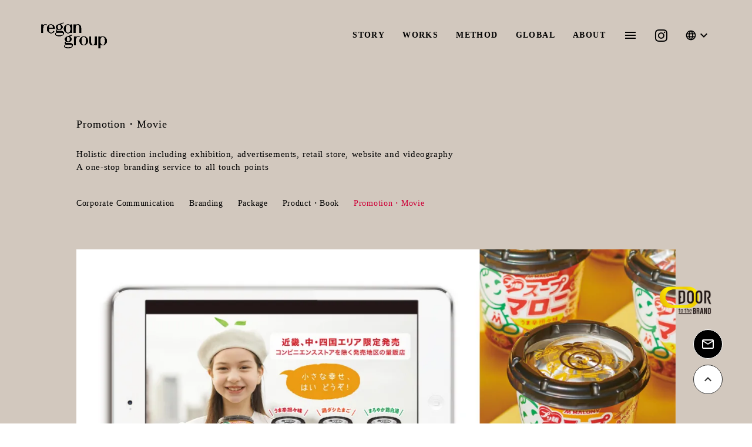

--- FILE ---
content_type: text/html;charset=utf-8
request_url: https://regan.jp/en/works/promotion
body_size: 61808
content:
<!DOCTYPE html>
<html lang="en">
<head><meta charset="utf-8">
<meta name="viewport" content="width=device-width, initial-scale=1">
<title>Works | regan group</title>
<link rel="preconnect" href="https://fonts.gstatic.com" crossorigin>
<meta name="generator" content="Studio.Design">
<meta name="robots" content="all">
<meta property="og:site_name" content="REGAN GROUP">
<meta property="og:title" content="Works | regan group">
<meta property="og:image" content="https://storage.googleapis.com/production-os-assets/assets/e6dcab52-bfce-4f53-9c93-5226826e163b">
<meta property="og:description" content>
<meta property="og:type" content="website">
<meta name="description" content>
<meta property="twitter:card" content="summary_large_image">
<meta property="twitter:image" content="https://storage.googleapis.com/production-os-assets/assets/e6dcab52-bfce-4f53-9c93-5226826e163b">
<meta name="apple-mobile-web-app-title" content="Works | regan group">
<meta name="format-detection" content="telephone=no,email=no,address=no">
<meta name="chrome" content="nointentdetection">
<meta name="google-site-verification" content="CWLDtxeeMx3iAcU_P5TeOXG0p_86XnQVRCYc6IXJuF8">
<meta property="og:url" content="/en/works/promotion">
<link rel="icon" type="image/png" href="https://storage.googleapis.com/production-os-assets/assets/84b03555-49ef-4b11-b3e6-9191d9a43e98" data-hid="2c9d455">
<link rel="apple-touch-icon" type="image/png" href="https://storage.googleapis.com/production-os-assets/assets/84b03555-49ef-4b11-b3e6-9191d9a43e98" data-hid="74ef90c"><link rel="modulepreload" as="script" crossorigin href="/_nuxt/entry.85c64938.js"><link rel="preload" as="style" href="/_nuxt/entry.9a6b5db2.css"><link rel="prefetch" as="image" type="image/svg+xml" href="/_nuxt/close_circle.c7480f3c.svg"><link rel="prefetch" as="image" type="image/svg+xml" href="/_nuxt/round_check.0ebac23f.svg"><link rel="prefetch" as="script" crossorigin href="/_nuxt/LottieRenderer.4a1d5934.js"><link rel="prefetch" as="script" crossorigin href="/_nuxt/error-404.ac691d6d.js"><link rel="prefetch" as="script" crossorigin href="/_nuxt/error-500.c2139f6a.js"><link rel="stylesheet" href="/_nuxt/entry.9a6b5db2.css"><style>.page-enter-active{transition:.6s cubic-bezier(.4,.4,0,1)}.page-leave-active{transition:.3s cubic-bezier(.4,.4,0,1)}.page-enter-from,.page-leave-to{opacity:0}</style><style>:root{--rebranding-loading-bg:#e5e5e5;--rebranding-loading-bar:#222}</style><style>.app[data-v-d12de11f]{align-items:center;flex-direction:column;height:100%;justify-content:center;width:100%}.title[data-v-d12de11f]{font-size:34px;font-weight:300;letter-spacing:2.45px;line-height:30px;margin:30px}</style><style>.LoadMoreAnnouncer[data-v-4f7a7294]{height:1px;margin:-1px;overflow:hidden;padding:0;position:absolute;width:1px;clip:rect(0,0,0,0);border-width:0;white-space:nowrap}</style><style>.TitleAnnouncer[data-v-1a8a037a]{height:1px;margin:-1px;overflow:hidden;padding:0;position:absolute;width:1px;clip:rect(0,0,0,0);border-width:0;white-space:nowrap}</style><style>.publish-studio-style[data-v-5820d031]{transition:.4s cubic-bezier(.4,.4,0,1)}</style><style>.product-font-style[data-v-ed93fc7d]{transition:.4s cubic-bezier(.4,.4,0,1)}</style><style>/*! * Font Awesome Free 6.4.2 by @fontawesome - https://fontawesome.com * License - https://fontawesome.com/license/free (Icons: CC BY 4.0, Fonts: SIL OFL 1.1, Code: MIT License) * Copyright 2023 Fonticons, Inc. */.fa-brands,.fa-solid{-moz-osx-font-smoothing:grayscale;-webkit-font-smoothing:antialiased;--fa-display:inline-flex;align-items:center;display:var(--fa-display,inline-block);font-style:normal;font-variant:normal;justify-content:center;line-height:1;text-rendering:auto}.fa-solid{font-family:Font Awesome\ 6 Free;font-weight:900}.fa-brands{font-family:Font Awesome\ 6 Brands;font-weight:400}:host,:root{--fa-style-family-classic:"Font Awesome 6 Free";--fa-font-solid:normal 900 1em/1 "Font Awesome 6 Free";--fa-style-family-brands:"Font Awesome 6 Brands";--fa-font-brands:normal 400 1em/1 "Font Awesome 6 Brands"}@font-face{font-display:block;font-family:Font Awesome\ 6 Free;font-style:normal;font-weight:900;src:url(https://storage.googleapis.com/production-os-assets/assets/fontawesome/1629704621943/6.4.2/webfonts/fa-solid-900.woff2) format("woff2"),url(https://storage.googleapis.com/production-os-assets/assets/fontawesome/1629704621943/6.4.2/webfonts/fa-solid-900.ttf) format("truetype")}@font-face{font-display:block;font-family:Font Awesome\ 6 Brands;font-style:normal;font-weight:400;src:url(https://storage.googleapis.com/production-os-assets/assets/fontawesome/1629704621943/6.4.2/webfonts/fa-brands-400.woff2) format("woff2"),url(https://storage.googleapis.com/production-os-assets/assets/fontawesome/1629704621943/6.4.2/webfonts/fa-brands-400.ttf) format("truetype")}</style><style>.spinner[data-v-36413753]{animation:loading-spin-36413753 1s linear infinite;height:16px;pointer-events:none;width:16px}.spinner[data-v-36413753]:before{border-bottom:2px solid transparent;border-right:2px solid transparent;border-color:transparent currentcolor currentcolor transparent;border-style:solid;border-width:2px;opacity:.2}.spinner[data-v-36413753]:after,.spinner[data-v-36413753]:before{border-radius:50%;box-sizing:border-box;content:"";height:100%;position:absolute;width:100%}.spinner[data-v-36413753]:after{border-left:2px solid transparent;border-top:2px solid transparent;border-color:currentcolor transparent transparent currentcolor;border-style:solid;border-width:2px;opacity:1}@keyframes loading-spin-36413753{0%{transform:rotate(0deg)}to{transform:rotate(1turn)}}</style><style>@font-face{font-family:grandam;font-style:normal;font-weight:400;src:url(https://storage.googleapis.com/studio-front/fonts/grandam.ttf) format("truetype")}@font-face{font-family:Material Icons;font-style:normal;font-weight:400;src:url(https://storage.googleapis.com/production-os-assets/assets/material-icons/1629704621943/MaterialIcons-Regular.eot);src:local("Material Icons"),local("MaterialIcons-Regular"),url(https://storage.googleapis.com/production-os-assets/assets/material-icons/1629704621943/MaterialIcons-Regular.woff2) format("woff2"),url(https://storage.googleapis.com/production-os-assets/assets/material-icons/1629704621943/MaterialIcons-Regular.woff) format("woff"),url(https://storage.googleapis.com/production-os-assets/assets/material-icons/1629704621943/MaterialIcons-Regular.ttf) format("truetype")}.StudioCanvas{display:flex;height:auto;min-height:100dvh}.StudioCanvas>.sd{min-height:100dvh;overflow:clip}a,abbr,address,article,aside,audio,b,blockquote,body,button,canvas,caption,cite,code,dd,del,details,dfn,div,dl,dt,em,fieldset,figcaption,figure,footer,form,h1,h2,h3,h4,h5,h6,header,hgroup,html,i,iframe,img,input,ins,kbd,label,legend,li,main,mark,menu,nav,object,ol,p,pre,q,samp,section,select,small,span,strong,sub,summary,sup,table,tbody,td,textarea,tfoot,th,thead,time,tr,ul,var,video{border:0;font-family:sans-serif;line-height:1;list-style:none;margin:0;padding:0;text-decoration:none;-webkit-font-smoothing:antialiased;-webkit-backface-visibility:hidden;box-sizing:border-box;color:#333;transition:.3s cubic-bezier(.4,.4,0,1);word-spacing:1px}a:focus:not(:focus-visible),button:focus:not(:focus-visible),summary:focus:not(:focus-visible){outline:none}nav ul{list-style:none}blockquote,q{quotes:none}blockquote:after,blockquote:before,q:after,q:before{content:none}a,button{background:transparent;font-size:100%;margin:0;padding:0;vertical-align:baseline}ins{text-decoration:none}ins,mark{background-color:#ff9;color:#000}mark{font-style:italic;font-weight:700}del{text-decoration:line-through}abbr[title],dfn[title]{border-bottom:1px dotted;cursor:help}table{border-collapse:collapse;border-spacing:0}hr{border:0;border-top:1px solid #ccc;display:block;height:1px;margin:1em 0;padding:0}input,select{vertical-align:middle}textarea{resize:none}.clearfix:after{clear:both;content:"";display:block}[slot=after] button{overflow-anchor:none}</style><style>.sd{flex-wrap:nowrap;max-width:100%;pointer-events:all;z-index:0;-webkit-overflow-scrolling:touch;align-content:center;align-items:center;display:flex;flex:none;flex-direction:column;position:relative}.sd::-webkit-scrollbar{display:none}.sd,.sd.richText *{transition-property:all,--g-angle,--g-color-0,--g-position-0,--g-color-1,--g-position-1,--g-color-2,--g-position-2,--g-color-3,--g-position-3,--g-color-4,--g-position-4,--g-color-5,--g-position-5,--g-color-6,--g-position-6,--g-color-7,--g-position-7,--g-color-8,--g-position-8,--g-color-9,--g-position-9,--g-color-10,--g-position-10,--g-color-11,--g-position-11}input.sd,textarea.sd{align-content:normal}.sd[tabindex]:focus{outline:none}.sd[tabindex]:focus-visible{outline:1px solid;outline-color:Highlight;outline-color:-webkit-focus-ring-color}input[type=email],input[type=tel],input[type=text],select,textarea{-webkit-appearance:none}select{cursor:pointer}.frame{display:block;overflow:hidden}.frame>iframe{height:100%;width:100%}.frame .formrun-embed>iframe:not(:first-child){display:none!important}.image{position:relative}.image:before{background-position:50%;background-size:cover;border-radius:inherit;content:"";height:100%;left:0;pointer-events:none;position:absolute;top:0;transition:inherit;width:100%;z-index:-2}.sd.file{cursor:pointer;flex-direction:row;outline:2px solid transparent;outline-offset:-1px;overflow-wrap:anywhere;word-break:break-word}.sd.file:focus-within{outline-color:Highlight;outline-color:-webkit-focus-ring-color}.file>input[type=file]{opacity:0;pointer-events:none;position:absolute}.sd.text,.sd:where(.icon){align-content:center;align-items:center;display:flex;flex-direction:row;justify-content:center;overflow:visible;overflow-wrap:anywhere;word-break:break-word}.sd:where(.icon.fa){display:inline-flex}.material-icons{align-items:center;display:inline-flex;font-family:Material Icons;font-size:24px;font-style:normal;font-weight:400;justify-content:center;letter-spacing:normal;line-height:1;text-transform:none;white-space:nowrap;word-wrap:normal;direction:ltr;text-rendering:optimizeLegibility;-webkit-font-smoothing:antialiased}.sd:where(.icon.material-symbols){align-items:center;display:flex;font-style:normal;font-variation-settings:"FILL" var(--symbol-fill,0),"wght" var(--symbol-weight,400);justify-content:center;min-height:1em;min-width:1em}.sd.material-symbols-outlined{font-family:Material Symbols Outlined}.sd.material-symbols-rounded{font-family:Material Symbols Rounded}.sd.material-symbols-sharp{font-family:Material Symbols Sharp}.sd.material-symbols-weight-100{--symbol-weight:100}.sd.material-symbols-weight-200{--symbol-weight:200}.sd.material-symbols-weight-300{--symbol-weight:300}.sd.material-symbols-weight-400{--symbol-weight:400}.sd.material-symbols-weight-500{--symbol-weight:500}.sd.material-symbols-weight-600{--symbol-weight:600}.sd.material-symbols-weight-700{--symbol-weight:700}.sd.material-symbols-fill{--symbol-fill:1}a,a.icon,a.text{-webkit-tap-highlight-color:rgba(0,0,0,.15)}.fixed{z-index:2}.sticky{z-index:1}.button{transition:.4s cubic-bezier(.4,.4,0,1)}.button,.link{cursor:pointer}.submitLoading{opacity:.5!important;pointer-events:none!important}.richText{display:block;word-break:break-word}.richText [data-thread],.richText a,.richText blockquote,.richText em,.richText h1,.richText h2,.richText h3,.richText h4,.richText li,.richText ol,.richText p,.richText p>code,.richText pre,.richText pre>code,.richText s,.richText strong,.richText table tbody,.richText table tbody tr,.richText table tbody tr>td,.richText table tbody tr>th,.richText u,.richText ul{backface-visibility:visible;color:inherit;font-family:inherit;font-size:inherit;font-style:inherit;font-weight:inherit;letter-spacing:inherit;line-height:inherit;text-align:inherit}.richText p{display:block;margin:10px 0}.richText>p{min-height:1em}.richText img,.richText video{height:auto;max-width:100%;vertical-align:bottom}.richText h1{display:block;font-size:3em;font-weight:700;margin:20px 0}.richText h2{font-size:2em}.richText h2,.richText h3{display:block;font-weight:700;margin:10px 0}.richText h3{font-size:1em}.richText h4,.richText h5{font-weight:600}.richText h4,.richText h5,.richText h6{display:block;font-size:1em;margin:10px 0}.richText h6{font-weight:500}.richText [data-type=table]{overflow-x:auto}.richText [data-type=table] p{white-space:pre-line;word-break:break-all}.richText table{border:1px solid #f2f2f2;border-collapse:collapse;border-spacing:unset;color:#1a1a1a;font-size:14px;line-height:1.4;margin:10px 0;table-layout:auto}.richText table tr th{background:hsla(0,0%,96%,.5)}.richText table tr td,.richText table tr th{border:1px solid #f2f2f2;max-width:240px;min-width:100px;padding:12px}.richText table tr td p,.richText table tr th p{margin:0}.richText blockquote{border-left:3px solid rgba(0,0,0,.15);font-style:italic;margin:10px 0;padding:10px 15px}.richText [data-type=embed_code]{margin:20px 0;position:relative}.richText [data-type=embed_code]>.height-adjuster>.wrapper{position:relative}.richText [data-type=embed_code]>.height-adjuster>.wrapper[style*=padding-top] iframe{height:100%;left:0;position:absolute;top:0;width:100%}.richText [data-type=embed_code][data-embed-sandbox=true]{display:block;overflow:hidden}.richText [data-type=embed_code][data-embed-code-type=instagram]>.height-adjuster>.wrapper[style*=padding-top]{padding-top:100%}.richText [data-type=embed_code][data-embed-code-type=instagram]>.height-adjuster>.wrapper[style*=padding-top] blockquote{height:100%;left:0;overflow:hidden;position:absolute;top:0;width:100%}.richText [data-type=embed_code][data-embed-code-type=codepen]>.height-adjuster>.wrapper{padding-top:50%}.richText [data-type=embed_code][data-embed-code-type=codepen]>.height-adjuster>.wrapper iframe{height:100%;left:0;position:absolute;top:0;width:100%}.richText [data-type=embed_code][data-embed-code-type=slideshare]>.height-adjuster>.wrapper{padding-top:56.25%}.richText [data-type=embed_code][data-embed-code-type=slideshare]>.height-adjuster>.wrapper iframe{height:100%;left:0;position:absolute;top:0;width:100%}.richText [data-type=embed_code][data-embed-code-type=speakerdeck]>.height-adjuster>.wrapper{padding-top:56.25%}.richText [data-type=embed_code][data-embed-code-type=speakerdeck]>.height-adjuster>.wrapper iframe{height:100%;left:0;position:absolute;top:0;width:100%}.richText [data-type=embed_code][data-embed-code-type=snapwidget]>.height-adjuster>.wrapper{padding-top:30%}.richText [data-type=embed_code][data-embed-code-type=snapwidget]>.height-adjuster>.wrapper iframe{height:100%;left:0;position:absolute;top:0;width:100%}.richText [data-type=embed_code][data-embed-code-type=firework]>.height-adjuster>.wrapper fw-embed-feed{-webkit-user-select:none;-moz-user-select:none;user-select:none}.richText [data-type=embed_code_empty]{display:none}.richText ul{margin:0 0 0 20px}.richText ul li{list-style:disc;margin:10px 0}.richText ul li p{margin:0}.richText ol{margin:0 0 0 20px}.richText ol li{list-style:decimal;margin:10px 0}.richText ol li p{margin:0}.richText hr{border-top:1px solid #ccc;margin:10px 0}.richText p>code{background:#eee;border:1px solid rgba(0,0,0,.1);border-radius:6px;display:inline;margin:2px;padding:0 5px}.richText pre{background:#eee;border-radius:6px;font-family:Menlo,Monaco,Courier New,monospace;margin:20px 0;padding:25px 35px;white-space:pre-wrap}.richText pre code{border:none;padding:0}.richText strong{color:inherit;display:inline;font-family:inherit;font-weight:900}.richText em{font-style:italic}.richText a,.richText u{text-decoration:underline}.richText a{color:#007cff;display:inline}.richText s{text-decoration:line-through}.richText [data-type=table_of_contents]{background-color:#f5f5f5;border-radius:2px;color:#616161;font-size:16px;list-style:none;margin:0;padding:24px 24px 8px;text-decoration:underline}.richText [data-type=table_of_contents] .toc_list{margin:0}.richText [data-type=table_of_contents] .toc_item{color:currentColor;font-size:inherit!important;font-weight:inherit;list-style:none}.richText [data-type=table_of_contents] .toc_item>a{border:none;color:currentColor;font-size:inherit!important;font-weight:inherit;text-decoration:none}.richText [data-type=table_of_contents] .toc_item>a:hover{opacity:.7}.richText [data-type=table_of_contents] .toc_item--1{margin:0 0 16px}.richText [data-type=table_of_contents] .toc_item--2{margin:0 0 16px;padding-left:2rem}.richText [data-type=table_of_contents] .toc_item--3{margin:0 0 16px;padding-left:4rem}.sd.section{align-content:center!important;align-items:center!important;flex-direction:column!important;flex-wrap:nowrap!important;height:auto!important;max-width:100%!important;padding:0!important;width:100%!important}.sd.section-inner{position:static!important}@property --g-angle{syntax:"<angle>";inherits:false;initial-value:180deg}@property --g-color-0{syntax:"<color>";inherits:false;initial-value:transparent}@property --g-position-0{syntax:"<percentage>";inherits:false;initial-value:.01%}@property --g-color-1{syntax:"<color>";inherits:false;initial-value:transparent}@property --g-position-1{syntax:"<percentage>";inherits:false;initial-value:100%}@property --g-color-2{syntax:"<color>";inherits:false;initial-value:transparent}@property --g-position-2{syntax:"<percentage>";inherits:false;initial-value:100%}@property --g-color-3{syntax:"<color>";inherits:false;initial-value:transparent}@property --g-position-3{syntax:"<percentage>";inherits:false;initial-value:100%}@property --g-color-4{syntax:"<color>";inherits:false;initial-value:transparent}@property --g-position-4{syntax:"<percentage>";inherits:false;initial-value:100%}@property --g-color-5{syntax:"<color>";inherits:false;initial-value:transparent}@property --g-position-5{syntax:"<percentage>";inherits:false;initial-value:100%}@property --g-color-6{syntax:"<color>";inherits:false;initial-value:transparent}@property --g-position-6{syntax:"<percentage>";inherits:false;initial-value:100%}@property --g-color-7{syntax:"<color>";inherits:false;initial-value:transparent}@property --g-position-7{syntax:"<percentage>";inherits:false;initial-value:100%}@property --g-color-8{syntax:"<color>";inherits:false;initial-value:transparent}@property --g-position-8{syntax:"<percentage>";inherits:false;initial-value:100%}@property --g-color-9{syntax:"<color>";inherits:false;initial-value:transparent}@property --g-position-9{syntax:"<percentage>";inherits:false;initial-value:100%}@property --g-color-10{syntax:"<color>";inherits:false;initial-value:transparent}@property --g-position-10{syntax:"<percentage>";inherits:false;initial-value:100%}@property --g-color-11{syntax:"<color>";inherits:false;initial-value:transparent}@property --g-position-11{syntax:"<percentage>";inherits:false;initial-value:100%}</style><style>.snackbar[data-v-e23c1c77]{align-items:center;background:#fff;border:1px solid #ededed;border-radius:6px;box-shadow:0 16px 48px -8px rgba(0,0,0,.08),0 10px 25px -5px rgba(0,0,0,.11);display:flex;flex-direction:row;gap:8px;justify-content:space-between;left:50%;max-width:90vw;padding:16px 20px;position:fixed;top:32px;transform:translateX(-50%);-webkit-user-select:none;-moz-user-select:none;user-select:none;width:480px;z-index:9999}.snackbar.v-enter-active[data-v-e23c1c77],.snackbar.v-leave-active[data-v-e23c1c77]{transition:.4s cubic-bezier(.4,.4,0,1)}.snackbar.v-enter-from[data-v-e23c1c77],.snackbar.v-leave-to[data-v-e23c1c77]{opacity:0;transform:translate(-50%,-10px)}.snackbar .convey[data-v-e23c1c77]{align-items:center;display:flex;flex-direction:row;gap:8px;padding:0}.snackbar .convey .icon[data-v-e23c1c77]{background-position:50%;background-repeat:no-repeat;flex-shrink:0;height:24px;width:24px}.snackbar .convey .message[data-v-e23c1c77]{font-size:14px;font-style:normal;font-weight:400;line-height:20px;white-space:pre-line}.snackbar .convey.error .icon[data-v-e23c1c77]{background-image:url(/_nuxt/close_circle.c7480f3c.svg)}.snackbar .convey.error .message[data-v-e23c1c77]{color:#f84f65}.snackbar .convey.success .icon[data-v-e23c1c77]{background-image:url(/_nuxt/round_check.0ebac23f.svg)}.snackbar .convey.success .message[data-v-e23c1c77]{color:#111}.snackbar .button[data-v-e23c1c77]{align-items:center;border-radius:40px;color:#4b9cfb;display:flex;flex-shrink:0;font-family:Inter;font-size:12px;font-style:normal;font-weight:700;justify-content:center;line-height:16px;padding:4px 8px}.snackbar .button[data-v-e23c1c77]:hover{background:#f5f5f5}</style><style>a[data-v-757b86f2]{align-items:center;border-radius:4px;bottom:20px;height:20px;justify-content:center;left:20px;perspective:300px;position:fixed;transition:0s linear;width:84px;z-index:2000}@media (hover:hover){a[data-v-757b86f2]{transition:.4s cubic-bezier(.4,.4,0,1);will-change:width,height}a[data-v-757b86f2]:hover{height:32px;width:200px}}[data-v-757b86f2] .custom-fill path{fill:var(--03ccd9fe)}.fade-enter-active[data-v-757b86f2],.fade-leave-active[data-v-757b86f2]{position:absolute;transform:translateZ(0);transition:opacity .3s cubic-bezier(.4,.4,0,1);will-change:opacity,transform}.fade-enter-from[data-v-757b86f2],.fade-leave-to[data-v-757b86f2]{opacity:0}</style><style>.design-canvas__modal{height:100%;pointer-events:none;position:fixed;transition:none;width:100%;z-index:2}.design-canvas__modal:focus{outline:none}.design-canvas__modal.v-enter-active .studio-canvas,.design-canvas__modal.v-leave-active,.design-canvas__modal.v-leave-active .studio-canvas{transition:.4s cubic-bezier(.4,.4,0,1)}.design-canvas__modal.v-enter-active .studio-canvas *,.design-canvas__modal.v-leave-active .studio-canvas *{transition:none!important}.design-canvas__modal.isNone{transition:none}.design-canvas__modal .design-canvas__modal__base{height:100%;left:0;pointer-events:auto;position:fixed;top:0;transition:.4s cubic-bezier(.4,.4,0,1);width:100%;z-index:-1}.design-canvas__modal .studio-canvas{height:100%;pointer-events:none}.design-canvas__modal .studio-canvas>*{background:none!important;pointer-events:none}</style></head>
<body ><div id="__nuxt"><div><span></span><!----><!----></div></div><script type="application/json" id="__NUXT_DATA__" data-ssr="true">[["Reactive",1],{"data":2,"state":4,"_errors":5,"serverRendered":6,"path":7,"pinia":8},{"dynamicDataen/works/promotion":3},null,{},{"dynamicDataen/works/promotion":3},true,"/en/works/promotion",{"cmsContentStore":9,"indexStore":12,"projectStore":15,"productStore":38,"pageHeadStore":934},{"listContentsMap":10,"contentMap":11},["Map"],["Map"],{"routeType":13,"host":14},"publish","regan.jp",{"project":16},{"id":17,"name":18,"type":19,"customDomain":20,"iconImage":20,"coverImage":21,"displayBadge":22,"integrations":23,"snapshot_path":36,"snapshot_id":37,"recaptchaSiteKey":-1},"AXq1wpp6W7","regan","web","","https://storage.googleapis.com/production-os-assets/assets/22fd3b1c-6d62-4555-965b-4e3dd9ed6425",false,[24,27,30,33],{"integration_name":25,"code":26},"google-analytics","UA-187999894-1",{"integration_name":28,"code":29},"google-tag-manager","GTM-K5CGHZB",{"integration_name":31,"code":32},"search-console","CWLDtxeeMx3iAcU_P5TeOXG0p_86XnQVRCYc6IXJuF8",{"integration_name":34,"code":35},"typesquare","1378173","https://storage.googleapis.com/studio-publish/projects/AXq1wpp6W7/wa5lgJpmqX/","wa5lgJpmqX",{"product":39,"isLoaded":6,"selectedModalIds":931,"redirectPage":3,"isInitializedRSS":22,"pageViewMap":932,"symbolViewMap":933},{"breakPoints":40,"colors":50,"fonts":51,"head":99,"info":104,"pages":111,"resources":857,"symbols":865,"style":904,"styleVars":906,"enablePassword":22,"classes":927,"publishedUid":930},[41,44,47],{"maxWidth":42,"name":43},540,"mobile",{"maxWidth":45,"name":46},840,"tablet",{"maxWidth":48,"name":49},358,"mini",[],[52,60,67,69,75,83,85,87,89],{"family":53,"subsets":54,"variants":57,"vendor":59},"Marcellus",[55,56],"latin","latin-ext",[58],"regular","google",{"family":61,"subsets":62,"variants":63,"vendor":59},"Domine",[55,56],[58,64,65,66],"500","600","700",{"family":68,"vendor":34},"A1明朝",{"family":70,"subsets":71,"variants":73,"vendor":59},"Nanum Myeongjo",[72,55],"korean",[58,66,74],"800",{"family":76,"subsets":77,"variants":79,"vendor":59},"Noto Serif SC",[78,55],"chinese-simplified",[80,81,58,64,65,66,82],"200","300","900",{"family":84,"vendor":34},"ヒラギノ角ゴ W3 JIS2004",{"family":86,"vendor":34},"ヒラギノ角ゴ W5 JIS2004",{"family":88,"vendor":34},"ヒラギノ角ゴ W4 JIS2004",{"family":90,"subsets":91,"variants":92,"vendor":59},"Lato",[55,56],[93,94,81,95,58,96,66,97,82,98],"100","100italic","300italic","italic","700italic","900italic",{"favicon":100,"meta":101,"title":103},"https://storage.googleapis.com/production-os-assets/assets/439abcdd-72bc-49b9-8f80-d90169d3b266",{"description":20,"og:image":102},"https://storage.googleapis.com/production-os-assets/assets/6a158ea1-3709-4d36-aea3-3cf303e89458","REGAN GROUP",{"baseWidth":105,"created_at":106,"screen":107,"type":19,"updated_at":109,"version":110},1280,1518591100346,{"height":108,"isAutoHeight":22,"width":105,"workingState":22},600,1518792996878,"4.1.7",[112,125,131,138,142,158,167,173,179,185,191,197,203,209,215,221,230,239,248,257,266,275,283,292,301,310,319,328,337,345,353,361,370,379,388,398,406,415,429,437,445,453,461,469,477,485,493,501,510,517,526,535,544,552,560,568,576,585,593,607,615,623,631,639,647,655,670,678,686,694,702,710,718,726,734,739,743,747,751,755,759,763,767,771,775,779,783,787,791,795,799,803,807,811,818,824,835,846],{"head":113,"id":119,"type":120,"uuid":121,"symbolIds":122},{"favicon":114,"meta":115,"title":118},"https://storage.googleapis.com/production-os-assets/assets/a19b5956-fbda-413f-8a2d-d72d76a50d33",{"description":116,"og:image":117},"ー未来をつくる”記憶になるブランド”ー「DOOR TO THE BRAND」は“ブランディングを知りたい、始めたい”気づきになるコンテンツを発信するブランドマガジンです。","https://storage.googleapis.com/production-os-assets/assets/6cdffa1a-0fbd-4b65-9ba6-9f2a8391ddd3","DOOR TO THE BRAND | 記憶になるブランドマガジン","door_to_the_brand-1","page","a918ce92-3442-4145-9069-4d32bf1e3e3b",[123,124],"0640473a-b6ec-47f6-899e-17676f91268b","81d2f024-5ded-42c9-a711-ff9c2c3bf96e",{"head":126,"id":128,"type":120,"uuid":129,"symbolIds":130},{"favicon":114,"meta":127,"title":118},{"description":116,"og:image":117},"door_to_the_brand","851a90d2-a21a-4126-9733-a667744c3534",[123,124],{"id":132,"query":133,"type":120,"uuid":136,"symbolIds":137},"door_to_the_brand/search",[134],{"key":135},"q","a15541d2-26c1-4409-8137-a7f54b5e3869",[123,124],{"id":139,"type":120,"uuid":140,"symbolIds":141},"door_to_the_brand/ARCHIVES","45d96390-b5f7-4450-a052-5d2a786519e0",[123,124],{"head":143,"id":149,"type":120,"uuid":150,"symbolIds":151},{"favicon":144,"lang":145,"meta":146,"title":148},"https://storage.googleapis.com/production-os-assets/assets/23a1628e-ce6a-429a-ad08-13f11e81cb97","ja",{"og:image":147},"https://storage.googleapis.com/production-os-assets/assets/2db07322-7718-40a8-883b-f04abfc81c7a","regan group","/","fcd5fbd2-fb4f-4cfc-8f52-aef1bf3d3c69",[152,153,154,155,156,157],"13bc3af1-2662-49ac-af2f-c997e54bdedf","c8233170-da27-436e-ab4a-213c63be1add","4523442d-50b6-4786-bede-b8c04b4d606a","7f0aaeab-4202-4b33-a660-e9115daab1f1","b5a9bb7b-2207-473b-98e2-0dbe8ee1299a","436fe394-b6c6-4615-86e9-118f2dd5fe5d",{"head":159,"id":164,"type":120,"uuid":165,"symbolIds":166},{"favicon":160,"meta":161,"title":20},"https://storage.googleapis.com/production-os-assets/assets/89bf76e3-8b53-4761-89d2-383654d57196",{"og:image":162,"robots":163},"https://storage.googleapis.com/production-os-assets/assets/b9c89847-7366-4221-9a06-b86273afd8f6","noindex","katsubun/vijesh","aea5e6f1-28f2-45f4-9241-9da54dbcaa2f",[],{"head":168,"id":170,"type":120,"uuid":171,"symbolIds":172},{"favicon":160,"meta":169,"title":20},{"og:image":162,"robots":163},"katsubun/libby","39c1b3e5-9c59-4ae0-8d69-0fe63adfedb3",[],{"head":174,"id":176,"type":120,"uuid":177,"symbolIds":178},{"favicon":160,"meta":175,"title":20},{"og:image":162,"robots":163},"katsubun/sophia","1ece6339-ad14-4d0f-863f-50905148864b",[],{"head":180,"id":182,"type":120,"uuid":183,"symbolIds":184},{"favicon":160,"meta":181,"title":20},{"og:image":162,"robots":163},"katsubun/harry","0639b266-fd77-4787-99e4-84f4807fe37d",[],{"head":186,"id":188,"type":120,"uuid":189,"symbolIds":190},{"favicon":160,"meta":187,"title":20},{"og:image":162,"robots":163},"katsubun/pippi","785559b5-fa93-4d3d-af5e-4f9543e3fbeb",[],{"head":192,"id":194,"type":120,"uuid":195,"symbolIds":196},{"favicon":160,"meta":193,"title":20},{"og:image":162,"robots":163},"katsubun/Kojima_san","f4487993-b913-4299-885b-2b2646a638a0",[],{"head":198,"id":200,"type":120,"uuid":201,"symbolIds":202},{"favicon":160,"meta":199,"title":20},{"og:image":162,"robots":163},"katsubun/Saru_san","4c259fb6-1c60-4297-9f40-1acbae1328d3",[],{"head":204,"id":206,"type":120,"uuid":207,"symbolIds":208},{"favicon":160,"meta":205,"title":20},{"og:image":162,"robots":163},"katsubun/Ekuni_san","36b9ea08-1479-483f-b478-af7755bf222d",[],{"head":210,"id":212,"type":120,"uuid":213,"symbolIds":214},{"favicon":160,"meta":211,"title":20},{"og:image":162,"robots":163},"katsubun/SG","228d34a4-37ad-4433-93c7-b501a54a5a87",[],{"head":216,"id":218,"type":120,"uuid":219,"symbolIds":220},{"favicon":160,"meta":217,"title":20},{"og:image":162,"robots":163},"katsubun/yuki","02cd8b34-e36d-47ba-9ae0-359300ebdfba",[],{"head":222,"id":227,"type":120,"uuid":228,"symbolIds":229},{"favicon":223,"lang":145,"meta":224,"title":226},"https://storage.googleapis.com/production-os-assets/assets/2153b763-f7e6-4f42-845b-65d67fb94039",{"og:image":225},"https://storage.googleapis.com/production-os-assets/assets/18ba221d-cda2-4676-91b7-9b8ee47abdd2","Message | regan group","message","efdd5d3e-92c2-465d-83d3-c399e006d64f",[152,153,157,155,156,154],{"head":231,"id":236,"type":120,"uuid":237,"symbolIds":238},{"favicon":232,"lang":145,"meta":233,"title":235},"https://storage.googleapis.com/production-os-assets/assets/102c4588-b938-4e53-b8df-4168fcd0b76d",{"og:image":234},"https://storage.googleapis.com/production-os-assets/assets/02d79031-a9a8-402d-b898-53b487e76283","Global | regan group","global","9f6aeb32-b2c3-429d-aaac-0f0f5f99b762",[152,153,157,156,155,154],{"head":240,"id":245,"type":120,"uuid":246,"symbolIds":247},{"favicon":241,"lang":145,"meta":242,"title":244},"https://storage.googleapis.com/production-os-assets/assets/63259257-df7d-416b-a769-537abbf94202",{"og:image":243},"https://storage.googleapis.com/production-os-assets/assets/d562edb9-ee77-44b1-a315-1d9e6b4a0650","About | regan group","about","0e153050-925d-4272-a647-0a5cd8d43317",[152,153,157,156,155,154],{"head":249,"id":254,"type":120,"uuid":255,"symbolIds":256},{"favicon":250,"lang":145,"meta":251,"title":253},"https://storage.googleapis.com/production-os-assets/assets/63c946d5-4491-4113-9b41-c511049ef434",{"og:image":252},"https://storage.googleapis.com/production-os-assets/assets/5a94d928-2b49-41d7-89a5-7cbf2e756421","News | regan group","news","5370a36b-e4ab-478a-b3c5-f417c139a615",[152,153,157,156,155,154],{"head":258,"id":263,"type":120,"uuid":264,"symbolIds":265},{"favicon":259,"lang":145,"meta":260,"title":262},"https://storage.googleapis.com/production-os-assets/assets/9f7d3fa3-df96-4b01-bec1-933af4eb4c1a",{"og:image":261},"https://storage.googleapis.com/production-os-assets/assets/b42e4b21-c9ac-4bcc-922b-4d31343271a9","Method | regan group","method","d9864229-9331-4cbf-9e11-a455f5462d78",[152,153,157,156,155,154],{"head":267,"id":272,"type":120,"uuid":273,"symbolIds":274},{"favicon":268,"lang":145,"meta":269,"title":271},"https://storage.googleapis.com/production-os-assets/assets/f71de5fe-2020-44d7-b64c-eb7ba2f603c9",{"og:image":270},"https://storage.googleapis.com/production-os-assets/assets/8da27ea1-0851-4e52-bbdc-0a819d31a625","2023 | regan group","2023","bc55c539-21f8-4db7-a7d5-93f9bf038e70",[152,153,157,156],{"head":276,"id":280,"type":120,"uuid":281,"symbolIds":282},{"favicon":277,"lang":145,"meta":278,"title":271},"https://storage.googleapis.com/production-os-assets/assets/2e7584ce-ea40-4dcb-bc28-0196d759248f",{"og:image":279},"https://storage.googleapis.com/production-os-assets/assets/811bd5a2-e239-4e97-a430-cf07054b673a","2023_","7fc79131-b885-491b-8632-b300fcc2b7b2",[152,153,157,156],{"head":284,"id":289,"type":120,"uuid":290,"symbolIds":291},{"favicon":285,"lang":145,"meta":286,"title":288},"https://storage.googleapis.com/production-os-assets/assets/973cfe4b-5a6f-4e38-b6f0-b3e2bee1dc37",{"og:image":287},"https://storage.googleapis.com/production-os-assets/assets/1cb244a6-21cc-4445-8d0f-4e1964e36de6","Story | regan group","story","82484450-1a3c-4fa6-b57e-b70dbcc2e643",[152,153,157,156,155,154],{"head":293,"id":298,"type":120,"uuid":299,"symbolIds":300},{"favicon":294,"lang":145,"meta":295,"title":297},"https://storage.googleapis.com/production-os-assets/assets/4763a543-1b6e-4114-9c2b-8ccbaed1777f",{"og:image":296},"https://storage.googleapis.com/production-os-assets/assets/ba4b54d0-a05c-4653-913b-484e83c5d3bf","Story -Malony- | regan group","story/malony","602cb6f7-412c-49f4-b637-675f0fdd40e9",[152,153,157,156,155,154],{"head":302,"id":307,"type":120,"uuid":308,"symbolIds":309},{"favicon":303,"lang":145,"meta":304,"title":306},"https://storage.googleapis.com/production-os-assets/assets/6a0d78b6-d34c-49c0-9b38-e385b327fbc4",{"og:image":305},"https://storage.googleapis.com/production-os-assets/assets/0c7f2736-71d9-4004-a2d3-5dc25a30a626","Story -Sophistone- | regan group","story/sophistone","be783339-4e65-45b1-a90c-b5e00d19e041",[152,153,157,156,155,154],{"head":311,"id":316,"type":120,"uuid":317,"symbolIds":318},{"favicon":312,"lang":145,"meta":313,"title":315},"https://storage.googleapis.com/production-os-assets/assets/94233ac3-c5dc-4852-815c-4ef11801ee03",{"og:image":314},"https://storage.googleapis.com/production-os-assets/assets/00a3b0b0-568d-4945-a6e5-858ba01bcc29","Story -OGK giken- | regan group","story/ogk","56065311-4823-4a8c-8d12-f478dfadb414",[152,153,157,156,155,154],{"head":320,"id":325,"type":120,"uuid":326,"symbolIds":327},{"favicon":321,"lang":145,"meta":322,"title":324},"https://storage.googleapis.com/production-os-assets/assets/3ce2da0d-1718-41e1-9334-d4122a7f746a",{"og:image":323},"https://storage.googleapis.com/production-os-assets/assets/f2dbd95b-43d4-4324-a0ce-7bf3e139bb5f","Story -Patik- | regan group","story/patik","a8b10df0-3c64-4332-abd4-ccc9b2396eed",[152,153,157,156,155,154],{"head":329,"id":334,"type":120,"uuid":335,"symbolIds":336},{"favicon":330,"lang":145,"meta":331,"title":333},"https://storage.googleapis.com/production-os-assets/assets/f849493f-afc4-4efe-b03a-3d6c32121a3a",{"og:image":332},"https://storage.googleapis.com/production-os-assets/assets/25c9b72d-f42f-460b-8e7e-7a5d63a839ca","Works | regan group","works/corporatecommunication","1029270a-a390-4eaf-958d-ad90d8efb67b",[152,153,156,157,155,154],{"head":338,"id":342,"type":120,"uuid":343,"symbolIds":344},{"favicon":339,"lang":145,"meta":340,"title":333},"https://storage.googleapis.com/production-os-assets/assets/30981466-13b9-4a4d-8b27-e1951dacbb56",{"og:image":341},"https://storage.googleapis.com/production-os-assets/assets/3069b4d7-0c89-466f-92f2-546b9149d583","works/product","939a2926-711e-497f-815a-0456ae4b8047",[152,153,156,157,155,154],{"head":346,"id":350,"type":120,"uuid":351,"symbolIds":352},{"favicon":347,"lang":145,"meta":348,"title":333},"https://storage.googleapis.com/production-os-assets/assets/b56a053d-0dcf-4e82-abfe-7444accda935",{"og:image":349},"https://storage.googleapis.com/production-os-assets/assets/398ea1e5-680b-41e3-96f6-891172b9c389","works/package","5e632833-2bbc-40bd-a7c9-6e32fce1596a",[152,153,156,157,155,154],{"head":354,"id":358,"type":120,"uuid":359,"symbolIds":360},{"favicon":355,"lang":145,"meta":356,"title":333},"https://storage.googleapis.com/production-os-assets/assets/16b495c8-5992-4692-a1f8-18d5eea6ed38",{"og:image":357},"https://storage.googleapis.com/production-os-assets/assets/66772cd4-1140-451f-a321-897359f1f07c","works/promotion","4400b049-e218-4d10-a46d-bc7bbd565c21",[152,153,157,156,155,154],{"head":362,"id":367,"type":120,"uuid":368,"symbolIds":369},{"favicon":363,"lang":145,"meta":364,"title":366},"https://storage.googleapis.com/production-os-assets/assets/27570982-b174-4d11-a45e-659e74afcd03",{"og:image":365},"https://storage.googleapis.com/production-os-assets/assets/213d3d54-18ff-4f03-91bc-7fc9f19ac59b","Social | regan group","social","53422752-7a59-4b62-a66b-ed29de847f01",[152,153,157,156,155,154],{"head":371,"id":376,"type":120,"uuid":377,"symbolIds":378},{"favicon":372,"lang":145,"meta":373,"title":375},"https://storage.googleapis.com/production-os-assets/assets/5e4ae88e-0eef-4df7-800c-a7bb51b32d71",{"og:image":374},"https://storage.googleapis.com/production-os-assets/assets/a56a8d3a-cf1a-48a6-a23b-67cd7a8e21d7","Join Us | regan group","joinus","5ad5d923-6250-4313-8dd3-047764dd7fcc",[152,153,157,156,155,154],{"head":380,"id":385,"type":120,"uuid":386,"symbolIds":387},{"favicon":381,"lang":145,"meta":382,"title":384},"https://storage.googleapis.com/production-os-assets/assets/62ecffcb-7785-485b-8217-2f55120dbbb0",{"og:image":383},"https://storage.googleapis.com/production-os-assets/assets/b0260460-e8a4-4f19-b2f4-310ba47917cd","Style | regan group","people","18a1efca-2a1c-4c8c-929d-7bba41a1c66f",[152,153,157,156,155,154],{"head":389,"id":395,"type":120,"uuid":396,"symbolIds":397},{"favicon":390,"lang":145,"meta":392,"title":394},{"_vts":391,"isTrusted":6},1698390458319,{"og:image":393},"https://storage.googleapis.com/production-os-assets/assets/f9a66a67-7045-4b90-9f56-3afa72b63acd","Contact | regan group","contact","ed73b63b-939a-40cf-8123-2b389203ae8c",[152,153,155,154],{"head":399,"id":403,"type":120,"uuid":404,"symbolIds":405},{"favicon":400,"lang":145,"meta":401,"title":394},"https://storage.googleapis.com/production-os-assets/assets/7460e862-bb8c-46e2-a8d2-c3571163a3d1",{"og:image":402},"https://storage.googleapis.com/production-os-assets/assets/d350d2e6-9b7c-4670-87e8-2185c92bcb74","joinus/form","bf251f3b-ee07-4a20-b2b8-0142c9adaac3",[152,153,155,154],{"head":407,"id":412,"type":120,"uuid":413,"symbolIds":414},{"favicon":408,"lang":145,"meta":409,"title":411},"https://storage.googleapis.com/production-os-assets/assets/25350fa9-b7c4-40ed-903a-c59554106841",{"og:image":410},"https://storage.googleapis.com/production-os-assets/assets/ff81b9e7-00f1-4f7b-8c69-7fb29550bd32","PrivacyPolicy | regan group","contact/privacy-policy","f0cdbe8e-60a4-4748-9534-7d5293630c09",[152,153,155,154],{"head":416,"id":418,"type":120,"uuid":422,"symbolIds":423},{"favicon":417,"lang":418,"meta":419,"title":148},"https://storage.googleapis.com/production-os-assets/assets/ed76a7dc-417d-4496-ae90-5a8b66e988fc","en",{"description":420,"og:image":421},"Memorable brands to Japan and the world.  To optimize communication, We at regan group begin each project by discovering the charms and values, or what we call stories, of the products and services provided by the company or region with branding agencies from over 17 cities around the world.","https://storage.googleapis.com/production-os-assets/assets/68dcec81-5ccc-47cf-83ac-8f534afde5f3","4ff6623e-9ea6-4388-9105-6d0ef4e4c2bf",[424,425,426,427,428],"c3d84c6b-5604-475e-831a-2126c8776637","7f8720ee-e0bf-48b6-8d0e-c80c10bbf901","3a7fe940-f414-493f-a0a4-d66f64713da0","844e1f01-c45c-445d-801f-0f4269970c4c","510aa0c5-1a72-44a4-a0c3-743cb18b3364",{"head":430,"id":434,"type":120,"uuid":435,"symbolIds":436},{"favicon":431,"lang":418,"meta":432,"title":235},"https://storage.googleapis.com/production-os-assets/assets/a4ba7fce-4186-4289-bf3f-f2ad79d20156",{"og:image":433},"https://storage.googleapis.com/production-os-assets/assets/849ca38d-9837-4be3-929a-6aa29239297b","en/global","1930b5b8-feb7-4aae-831c-162f78416811",[424,425,426,427,428],{"head":438,"id":442,"type":120,"uuid":443,"symbolIds":444},{"favicon":439,"lang":418,"meta":440,"title":226},"https://storage.googleapis.com/production-os-assets/assets/b522199d-1cd8-4174-a6da-10ed05d9000c",{"description":20,"og:image":441},"https://storage.googleapis.com/production-os-assets/assets/fc325838-7d28-41f6-b424-ac3f59634ec7","en/message","d14d68aa-a870-4f19-9da8-c2fa56924f04",[424,425,426,427,428],{"head":446,"id":450,"type":120,"uuid":451,"symbolIds":452},{"favicon":447,"lang":418,"meta":448,"title":244},"https://storage.googleapis.com/production-os-assets/assets/b56b537e-b097-40a9-9313-892ed0d2ed43",{"og:image":449},"https://storage.googleapis.com/production-os-assets/assets/53d3bdc7-9dce-4fc2-963f-1cbb9a3bc25f","en/about","8d73e923-7fcc-4397-90d4-c4f934a1ca4e",[424,425,426,427,428],{"head":454,"id":458,"type":120,"uuid":459,"symbolIds":460},{"favicon":455,"lang":418,"meta":456,"title":262},"https://storage.googleapis.com/production-os-assets/assets/161d25c5-2580-40fc-85c8-3b1214c1b337",{"og:image":457},"https://storage.googleapis.com/production-os-assets/assets/410d7f72-f834-4213-8599-caf374172b71","en/method","b40b8c6d-a2ea-42eb-8ad6-9008a59d7ce5",[424,426,425,427,428],{"head":462,"id":466,"type":120,"uuid":467,"symbolIds":468},{"favicon":463,"lang":418,"meta":464,"title":333},"https://storage.googleapis.com/production-os-assets/assets/d14224c5-25be-4362-a446-dd8b0185367b",{"og:image":465},"https://storage.googleapis.com/production-os-assets/assets/166f4815-2365-43a6-9901-5ccdd5e45bec","en/works/corporatecommunication","fd16484c-3c64-4efa-9ffd-54ccad1baca0",[424,425,426,427,428],{"head":470,"id":474,"type":120,"uuid":475,"symbolIds":476},{"favicon":471,"lang":418,"meta":472,"title":333},"https://storage.googleapis.com/production-os-assets/assets/4dd17bf6-3e95-47be-81cb-d95d4ffd2f66",{"og:image":473},"https://storage.googleapis.com/production-os-assets/assets/3b4d3357-ce1d-42a0-935e-6b4904a988ac","en/works/branding","5813da32-6562-4d90-b470-b67db075e42e",[424,425,426,427,428],{"head":478,"id":482,"type":120,"uuid":483,"symbolIds":484},{"favicon":479,"lang":418,"meta":480,"title":333},"https://storage.googleapis.com/production-os-assets/assets/889c44da-0420-426e-988e-b62b2a2e4969",{"og:image":481},"https://storage.googleapis.com/production-os-assets/assets/b9d6609e-6480-4d46-9062-420c4843fa7b","en/works/package","c14cfdb7-0389-4e00-a637-c82ef330a2e9",[424,426,427,425,428],{"head":486,"id":490,"type":120,"uuid":491,"symbolIds":492},{"favicon":487,"lang":418,"meta":488,"title":333},"https://storage.googleapis.com/production-os-assets/assets/e679e0d0-245b-42b5-aae6-aedb093f5d1d",{"og:image":489},"https://storage.googleapis.com/production-os-assets/assets/bbc3289b-55fc-44e5-9f60-a0d99a79121d","en/works/product","2ea78077-68e0-4b90-b2ed-92759e257398",[424,425,426,427,428],{"head":494,"id":498,"type":120,"uuid":499,"symbolIds":500},{"favicon":495,"lang":418,"meta":496,"title":333},"https://storage.googleapis.com/production-os-assets/assets/84b03555-49ef-4b11-b3e6-9191d9a43e98",{"og:image":497},"https://storage.googleapis.com/production-os-assets/assets/e6dcab52-bfce-4f53-9c93-5226826e163b","en/works/promotion","0022116a-086a-4930-8b16-ba8c9461356e",[424,425,426,427,428],{"head":502,"id":507,"type":120,"uuid":508,"symbolIds":509},{"favicon":503,"lang":418,"meta":504,"title":506},"https://storage.googleapis.com/production-os-assets/assets/3bd6389d-32b4-44ae-989d-d164df0aa83e",{"og:image":505},"https://storage.googleapis.com/production-os-assets/assets/fca6adc1-b9c7-4f5a-a0ee-adb864c0eba9","Story | Regan Group","en/story","c996991e-9f6e-4340-87ca-b899401a0945",[424,425,426,427,428],{"head":511,"id":514,"type":120,"uuid":515,"symbolIds":516},{"favicon":512,"lang":418,"title":513},"https://storage.googleapis.com/production-os-assets/assets/bb224c11-7b5d-445c-aed1-c7c2b95e8269","Story -Malony- | Regan Group","en/story/malony","3cc545e1-2c81-427b-8818-ef650a01f515",[424,425,426,427,428],{"head":518,"id":523,"type":120,"uuid":524,"symbolIds":525},{"favicon":519,"lang":418,"meta":520,"title":522},"https://storage.googleapis.com/production-os-assets/assets/cb4179bf-7e8b-46b4-adf2-e89a381c2a68",{"og:image":521},"https://storage.googleapis.com/production-os-assets/assets/a20fbf0e-125d-4e1d-9ead-59a2a746f337","Story -Patik- | Regan Group","en/story/patik","5aa3c763-2074-45a9-ad6a-6c299d9c1488",[424,425,426,427,428],{"head":527,"id":532,"type":120,"uuid":533,"symbolIds":534},{"favicon":528,"lang":418,"meta":529,"title":531},"https://storage.googleapis.com/production-os-assets/assets/10b0db03-4757-4c66-b890-bf8512cd5de6",{"og:image":530},"https://storage.googleapis.com/production-os-assets/assets/79a42a30-20a1-4aa9-85f5-c940eee27170","Story -Sophistone- | Regan Group","en/story/sophistone","89f223b5-ea7e-4f32-b756-5be6fd36c9b5",[424,425,426,427,428],{"head":536,"id":541,"type":120,"uuid":542,"symbolIds":543},{"favicon":537,"lang":418,"meta":538,"title":540},"https://storage.googleapis.com/production-os-assets/assets/60693e42-b249-4c71-bc33-39af9d19ded8",{"og:image":539},"https://storage.googleapis.com/production-os-assets/assets/7e0ab16d-1fab-4884-9b51-27f433845eb7","Story -OGK giken- | Regan Group","en/story/ogk","e74e6de8-a59d-4cdd-ae0f-4dadda2150f3",[424,425,426,427,428],{"head":545,"id":549,"type":120,"uuid":550,"symbolIds":551},{"favicon":546,"lang":418,"meta":547,"title":366},"https://storage.googleapis.com/production-os-assets/assets/1ac7db33-512f-4881-aebd-2fb91c19ea46",{"og:image":548},"https://storage.googleapis.com/production-os-assets/assets/6f7f409d-4854-440a-8276-92d84d4bfb48","en/social","3ca9a5e4-6f2d-44ea-b10e-b4c765796876",[424,425,426,427,428],{"head":553,"id":557,"type":120,"uuid":558,"symbolIds":559},{"favicon":554,"lang":418,"meta":555,"title":375},"https://storage.googleapis.com/production-os-assets/assets/be661935-d28d-403f-95da-db2b3d37ae56",{"og:image":556},"https://storage.googleapis.com/production-os-assets/assets/3a1eb6b1-12ab-4d5b-b78c-c0ff166693ae","en/joinus","f53b2c5d-5b6f-42aa-a3f5-bcc8d35cb768",[424,425,426,427,428],{"head":561,"id":565,"type":120,"uuid":566,"symbolIds":567},{"favicon":562,"lang":418,"meta":563,"title":384},"https://storage.googleapis.com/production-os-assets/assets/bdd926de-f102-4e13-b2c3-1908eb13edb6",{"og:image":564},"https://storage.googleapis.com/production-os-assets/assets/ac6d7d13-5492-4724-9fe0-889b76987d7e","en/people","020771ba-1747-44cb-8226-4be5f0912282",[424,425,426,427,428],{"head":569,"id":573,"type":120,"uuid":574,"symbolIds":575},{"favicon":570,"lang":418,"meta":571,"title":394},"https://storage.googleapis.com/production-os-assets/assets/b250cc16-43c5-49f9-8c44-58d54507f208",{"og:image":572},"https://storage.googleapis.com/production-os-assets/assets/31dbace5-78c9-4b0b-b641-ff274087f039","en/contact","4addc288-38da-433e-8e4f-bfbafa0f64de",[424,425,428],{"head":577,"id":582,"type":120,"uuid":583,"symbolIds":584},{"favicon":578,"lang":418,"meta":579,"title":581},"https://storage.googleapis.com/production-os-assets/assets/6307ae79-de88-4bb5-8edf-79b4d76452e6",{"og:image":580},"https://storage.googleapis.com/production-os-assets/assets/26a8a8a2-aff2-461e-8081-d4f762cc5d8e","Privacy Policy | regan group","en/contact/privacy-policy","174406fe-c85e-40d7-9eb2-91622e60626a",[424,425,428],{"head":586,"id":590,"type":120,"uuid":591,"symbolIds":592},{"favicon":587,"meta":588,"title":20},"https://storage.googleapis.com/production-os-assets/assets/96410b75-fbcb-4b9c-9827-50fe227ccd91",{"og:image":589,"robots":163},"https://storage.googleapis.com/production-os-assets/assets/32a01f05-7d2d-45aa-858d-ebed9f76d45a","404","b03feb8c-ae9b-496a-8894-e8738485235a",[],{"head":594,"id":600,"type":120,"uuid":601,"symbolIds":602},{"favicon":595,"lang":596,"meta":597,"title":148},"https://storage.googleapis.com/production-os-assets/assets/e8d6ffa5-1b12-418e-8f7c-be73fe3684d0","zh",{"description":598,"og:image":599},"打造走向日本 走向世界的品牌记忆。联结国内外17个城市的创意企业。共同打造适合项目和地区的“最优化沟通”。 ","https://storage.googleapis.com/production-os-assets/assets/cfdc0f52-c08b-4a54-b8a1-41cf1a81ed04","ch/top","7483bc54-63f5-46c9-a71f-c3a418f218f0",[603,604,605,606],"d22aa4c7-0dd4-4664-ab33-bb6460fba9c3","50f5d248-332a-4924-b7a2-05ab050308bd","0a0a07ad-2aad-4b99-9672-1e9906543241","32d41ff0-5921-4599-b501-3948c28a195e",{"head":608,"id":612,"type":120,"uuid":613,"symbolIds":614},{"favicon":609,"lang":596,"meta":610,"title":262},"https://storage.googleapis.com/production-os-assets/assets/f1f45fc1-7633-4e78-a051-90a0080745f2",{"og:image":611},"https://storage.googleapis.com/production-os-assets/assets/7b7a4f72-0fe0-4335-ac4b-b8653e4850ef","ch/method","6c0231bd-ea36-42ec-b64c-1a149a88e767",[604,603,605,606],{"head":616,"id":620,"type":120,"uuid":621,"symbolIds":622},{"favicon":617,"lang":596,"meta":618,"title":244},"https://storage.googleapis.com/production-os-assets/assets/f9d4d50e-0d27-4e3a-982a-a17fb14a3f71",{"og:image":619},"https://storage.googleapis.com/production-os-assets/assets/4d4f61c0-7e05-4585-94a2-275b3c25836a","ch/about","e90d3854-7ea1-4f3f-a60e-a4ace79cc919",[604,603,605,606],{"head":624,"id":628,"type":120,"uuid":629,"symbolIds":630},{"favicon":625,"lang":596,"meta":626,"title":226},"https://storage.googleapis.com/production-os-assets/assets/d4c32dcb-0138-432e-9b94-c603c9814328",{"og:image":627},"https://storage.googleapis.com/production-os-assets/assets/7f7879f8-7497-44f7-a4ff-579d281e44d8","ch/message","436e5550-fa36-4de4-9874-33741af81f97",[604,603,605,606],{"head":632,"id":636,"type":120,"uuid":637,"symbolIds":638},{"favicon":633,"lang":596,"meta":634,"title":235},"https://storage.googleapis.com/production-os-assets/assets/31ed0f98-9285-455d-a1a5-6a3d7a8f2ecf",{"og:image":635},"https://storage.googleapis.com/production-os-assets/assets/8f5828c3-e5f0-408d-84f0-46dd1f9d8a00","ch/global","fb22c9c5-4773-4995-96df-18397880c1d9",[604,603,605,606],{"head":640,"id":644,"type":120,"uuid":645,"symbolIds":646},{"favicon":641,"lang":596,"meta":642,"title":366},"https://storage.googleapis.com/production-os-assets/assets/e3fb5669-a12f-4d4f-9bb7-762b9cdcd370",{"og:image":643},"https://storage.googleapis.com/production-os-assets/assets/06ad3903-43ed-47d7-a35a-3ffb459c93ec","ch/social","e17cd1ec-aabc-4071-a3bc-ffc26d0ec8d0",[604,603,605,606],{"head":648,"id":652,"type":120,"uuid":653,"symbolIds":654},{"favicon":649,"lang":596,"meta":650,"title":394},"https://storage.googleapis.com/production-os-assets/assets/8834149b-c90b-4744-b62d-7047e3b7632d",{"og:image":651},"https://storage.googleapis.com/production-os-assets/assets/e849e824-2501-4324-aecd-2fdadeeb3235","ch/contact","3833f733-458a-4c85-b30d-2e62bc095c8f",[604,603,606],{"head":656,"id":662,"type":120,"uuid":663,"symbolIds":664},{"favicon":657,"lang":658,"meta":659,"title":148},"https://storage.googleapis.com/production-os-assets/assets/478cfc51-59e0-4404-bc2b-1859c8b3e5b8","ko",{"description":660,"og:image":661},"기억에 남는 브랜드를 일본으로, 세계로. 국내외 17개도시의 크리에이티브 기업과 함께, 프로젝트 혹은 지역에 맞는 “커뮤니케이션의 최적화”를 만듭니다.","https://storage.googleapis.com/production-os-assets/assets/756fd2ed-185a-4211-a295-ea1d6de599e4","ko/top","6b271b63-c440-448a-8458-19244bc36951",[665,666,667,668,669],"1eec57b9-bc14-4fd1-9aea-d7a724eccf9c","4dfa60c8-883b-4a79-9452-a6851442f2d7","fc16a68f-68c5-4d77-b381-221a6b3a95df","60eeeb1c-ce9f-40f7-b47f-f79298e6f5fa","50b40737-fe63-4cb6-b9c3-c73d7991178d",{"head":671,"id":675,"type":120,"uuid":676,"symbolIds":677},{"favicon":672,"lang":145,"meta":673,"title":262},"https://storage.googleapis.com/production-os-assets/assets/e784ab23-b8ef-4f38-8683-679cdafd7498",{"og:image":674},"https://storage.googleapis.com/production-os-assets/assets/91520842-d643-4db9-b58b-78346539c9a0","ko/method","db0c6376-35b9-42c6-b6c6-0c96fb046419",[666,153,157,156,669],{"head":679,"id":683,"type":120,"uuid":684,"symbolIds":685},{"favicon":680,"lang":658,"meta":681,"title":226},"https://storage.googleapis.com/production-os-assets/assets/121be6d5-5b14-41e2-8804-9994da06c0ae",{"description":20,"og:image":682},"https://storage.googleapis.com/production-os-assets/assets/ffa479dd-0ebe-4f0a-9f0b-ea8da0e38e08","ko/message","6eb0315d-7fae-486d-9d97-3f161ba05626",[666,665,667,668,669],{"head":687,"id":691,"type":120,"uuid":692,"symbolIds":693},{"favicon":688,"lang":658,"meta":689,"title":235},"https://storage.googleapis.com/production-os-assets/assets/cc63ed9d-5939-41fb-adfb-d949492e2ff6",{"og:image":690},"https://storage.googleapis.com/production-os-assets/assets/9ba62d27-a360-4158-8133-953375b5921a","ko/global","3a3cc19a-7ed2-4567-9ce9-950b45f50279",[666,665,667,668,669],{"head":695,"id":699,"type":120,"uuid":700,"symbolIds":701},{"favicon":696,"lang":658,"meta":697,"title":244},"https://storage.googleapis.com/production-os-assets/assets/56b7d8c1-1b67-41f2-be38-bbbfe7918394",{"og:image":698},"https://storage.googleapis.com/production-os-assets/assets/fdd6296d-0431-479d-b7ab-2cd54a531148","ko/about","ca1fbe8e-99cc-491b-81b6-bf53f5a97aa8",[666,665,667,668,669],{"head":703,"id":707,"type":120,"uuid":708,"symbolIds":709},{"favicon":704,"lang":658,"meta":705,"title":366},"https://storage.googleapis.com/production-os-assets/assets/10ed2d31-4a1d-4948-9471-704e66fff20a",{"og:image":706},"https://storage.googleapis.com/production-os-assets/assets/950d71ce-e360-41b9-a493-82c315fc49a9","ko/social","5272af2d-d5bf-441f-b58e-cf6df30acc88",[666,665,667,668,669],{"head":711,"id":715,"type":120,"uuid":716,"symbolIds":717},{"favicon":712,"lang":658,"meta":713,"title":411},"https://storage.googleapis.com/production-os-assets/assets/b93e0389-ad9a-4381-8946-61534850f1e3",{"og:image":714},"https://storage.googleapis.com/production-os-assets/assets/402d94e3-075e-48a8-a6d0-750af0d5b551","ko/contact/privacy-policy","302c0558-9047-47f2-a3ff-7e4717b0e909",[666,665,669],{"head":719,"id":723,"type":120,"uuid":724,"symbolIds":725},{"favicon":720,"lang":658,"meta":721,"title":394},"https://storage.googleapis.com/production-os-assets/assets/1611d12f-b971-4452-ad47-a1b8281b6b04",{"og:image":722},"https://storage.googleapis.com/production-os-assets/assets/561b667d-a961-464f-9057-5ae38c071a41","ko/contact","9aa83ab0-8587-42bc-b71e-2a6082fbb558",[666,665,669],{"head":727,"id":731,"type":120,"uuid":732,"symbolIds":733},{"favicon":728,"lang":596,"meta":729,"title":411},"https://storage.googleapis.com/production-os-assets/assets/648100c1-248b-455c-b731-f9e18cb58c9b",{"og:image":730},"https://storage.googleapis.com/production-os-assets/assets/ae23363c-fed8-4cbd-964a-db58febd85be","ch/contact/privacy-policy","29d595b1-8566-4df7-8312-21b578ca17b2",[604,603,606],{"id":735,"isCookieModal":22,"responsive":6,"type":736,"uuid":737,"symbolIds":738},"door_to_the_brand/menu","modal","f1d801a8-57a9-4915-a8b7-ae9e1e5bfee4",[],{"id":740,"responsive":6,"type":736,"uuid":741,"symbolIds":742},"language/header","54e6344b-5b31-4840-b77f-236496886ca3",[],{"id":744,"responsive":6,"type":736,"uuid":745,"symbolIds":746},"language/footer","a42bd974-399a-469d-9e8a-59976d89225a",[],{"id":748,"responsive":6,"type":736,"uuid":749,"symbolIds":750},"thanks","851980c5-714c-4bf5-8e14-21eb89d9d22b",[],{"id":752,"responsive":6,"type":736,"uuid":753,"symbolIds":754},"people/mh","7697c20d-4383-4cdb-9157-c8e54fdb440c",[],{"id":756,"responsive":6,"type":736,"uuid":757,"symbolIds":758},"people/mh2","eb0c9b82-eb24-4b92-8f45-fa28069b8429",[],{"id":760,"responsive":6,"type":736,"uuid":761,"symbolIds":762},"index","e99a2d59-c248-4735-b2e3-bdff3cdbe2c2",[154],{"id":764,"responsive":6,"type":736,"uuid":765,"symbolIds":766},"index/contact","bf9d8724-6c88-426d-bdae-eb2d9dfba2cb",[],{"id":768,"responsive":6,"type":736,"uuid":769,"symbolIds":770},"en/people/mh2","2aeafe01-37d8-49aa-9cbb-69ca1e9fc9b5",[],{"id":772,"responsive":6,"type":736,"uuid":773,"symbolIds":774},"en/people/mh","d1038848-d9cb-4e2c-8624-9dc887f15ccc",[],{"id":776,"responsive":6,"type":736,"uuid":777,"symbolIds":778},"en/thanks","d1b767d5-698f-44f3-b842-cd6a870d5120",[],{"id":780,"responsive":6,"type":736,"uuid":781,"symbolIds":782},"en/index/contact","677f5757-2639-4db0-91bb-91fe4534c80c",[],{"id":784,"responsive":6,"type":736,"uuid":785,"symbolIds":786},"en/index","79c566b5-886c-4b96-8c9d-730b60bf6afc",[],{"id":788,"responsive":6,"type":736,"uuid":789,"symbolIds":790},"ch/index/contact","9f4324e1-58e0-4302-96d6-b31f64ddf1a5",[],{"id":792,"responsive":6,"type":736,"uuid":793,"symbolIds":794},"ch/thanks","78cf79b5-a9e1-4871-8303-08beb93a43cb",[],{"id":796,"responsive":6,"type":736,"uuid":797,"symbolIds":798},"ko/index/contact","793693b2-0dec-466d-8c0b-de2a21e6339f",[],{"id":800,"responsive":6,"type":736,"uuid":801,"symbolIds":802},"ko/index","72db50d3-18d9-4e5c-a5fb-c51c5b937e52",[],{"id":804,"responsive":6,"type":736,"uuid":805,"symbolIds":806},"ko/thanks","e739b48b-e116-4bbd-b4ce-1bfbcaa44e1e",[],{"id":808,"responsive":6,"type":736,"uuid":809,"symbolIds":810},"ch/index","e4c2fd64-ee06-4f4f-b4b8-cf27fe8daed9",[],{"cmsRequest":812,"id":815,"type":120,"uuid":816,"symbolIds":817},{"contentSlug":813,"schemaKey":814},"{{$route.params.slug}}","KawREFhh","door_to_the_brand/:slug","052f4630-524a-4016-ae36-be5f6ff6c2c0",[123,124],{"cmsRequest":819,"id":821,"type":120,"uuid":822,"symbolIds":823},{"contentSlug":813,"schemaKey":820},"GNguE4R8","door_to_the_brand/tags/:slug","611cdb4f-a3c1-4308-9eaf-1762f34702d4",[123,124],{"cmsRequest":825,"head":827,"id":832,"type":120,"uuid":833,"symbolIds":834},{"contentSlug":813,"schemaKey":826},"posts",{"favicon":828,"lang":145,"meta":829,"title":831},"https://storage.googleapis.com/production-os-assets/assets/039a1b95-a303-40e9-b6a1-2a7c5a635f72",{"og:image":830},"https://storage.googleapis.com/production-os-assets/assets/aee96d7e-7ebd-4a87-a52f-2b69535cd330","News -{{title}} - | regan group","topics/:slug","b82efc70-23be-4fc4-9f2a-f4f8ffb1c154",[152,153,157,156,155,154],{"cmsRequest":836,"head":838,"id":843,"type":120,"uuid":844,"symbolIds":845},{"contentSlug":813,"schemaKey":837},"Zk734ciI",{"favicon":839,"lang":145,"meta":840,"title":842},"https://storage.googleapis.com/production-os-assets/assets/e9295237-bc5c-4ae7-a58b-d313543bd78d",{"og:image":841},"https://storage.googleapis.com/production-os-assets/assets/b060c9ca-b059-4f32-adae-689a63357125","Works -{{title}} - | regan group","works/detail/:slug","9206504c-fd41-48ea-9755-2ddd100051ec",[152,153,157,156,155,154],{"cmsRequest":847,"head":849,"id":854,"type":120,"uuid":855,"symbolIds":856},{"contentSlug":813,"schemaKey":848},"ywIYdjBi",{"favicon":850,"lang":418,"meta":851,"title":853},"https://storage.googleapis.com/production-os-assets/assets/e7b68957-800f-4417-a30e-31ace4945aef",{"og:image":852},"https://storage.googleapis.com/production-os-assets/assets/4ebf6487-095b-41e5-8e6b-f1eba534694b","Works -{{title}}- | regan group","en/works/detail/:slug","c4c501d4-6626-45d0-b8c5-e56809ee5b84",[424,425,428],{"rssList":858,"apiList":863,"cmsProjectId":864},[859],{"id":860,"name":861,"url":862},"566c6393-349a-420a-9845-9513de7dd0e9","little regan","https://note.com/little_regan/rss",[],"o18Xu1vUO0ru9DfyOpgm",[866,868,869,870,871,872,873,874,875,877,878,879,880,881,883,884,885,886,888,889,891,892,894,896,898,899,900,901,902,903],{"uuid":867},"f606c97e-77f4-4739-bf66-d6227df4a66e",{"uuid":153},{"uuid":157},{"uuid":156},{"uuid":424},{"uuid":425},{"uuid":426},{"uuid":427},{"uuid":876},"44ca5852-1963-4254-ad1a-ae5c6f90617d",{"uuid":666},{"uuid":665},{"uuid":604},{"uuid":603},{"uuid":882},"565720fd-217c-47dd-a367-a779ac834ef0",{"uuid":605},{"uuid":667},{"uuid":668},{"uuid":887},"f57e1223-bbb4-4792-971b-4468e76869d5",{"uuid":152},{"uuid":890},"17c1c006-a9b5-4475-b2d1-6f9550f9c7e5",{"uuid":155},{"uuid":893},"084d91dd-90fd-4387-ade0-2f31bc24407c",{"uuid":895},"6efc9246-87e3-419b-b946-96ef7fe528da",{"uuid":897},"b6da698c-358f-416e-8eba-175d96fe50d8",{"uuid":154},{"uuid":123},{"uuid":124},{"uuid":428},{"uuid":606},{"uuid":669},{"fontFamily":905},[],{"fontFamily":907},[908,910,912,915,918,921,924],{"key":909,"name":20,"value":90},"55929800",{"key":911,"name":20,"value":68},"1ab45df2",{"key":913,"name":20,"value":914},"5fa3f336","'Nanum Myeongjo'",{"key":916,"name":20,"value":917},"45b2c171","'Noto Serif SC'",{"key":919,"name":20,"value":920},"5dab91c5","'ヒラギノ角ゴ W3 JIS2004'",{"key":922,"name":20,"value":923},"e0855deb","'ヒラギノ角ゴ W4 JIS2004'",{"key":925,"name":20,"value":926},"fabbda8f","'ヒラギノ角ゴ W5 JIS2004'",{"typography":928,"motion":929},[],[],"20251028055728",[],{},["Map"],{"googleFontMap":935,"typesquareLoaded":22,"hasCustomFont":22,"materialSymbols":936},["Map"],[]]</script><script>window.__NUXT__={};window.__NUXT__.config={public:{apiBaseUrl:"https://api.studiodesignapp.com/api",cmsApiBaseUrl:"https://api.cms.studiodesignapp.com",previewBaseUrl:"https://preview.studio.site",facebookAppId:"569471266584583",firebaseApiKey:"AIzaSyBkjSUz89vvvl35U-EErvfHXLhsDakoNNg",firebaseProjectId:"studio-7e371",firebaseAuthDomain:"studio-7e371.firebaseapp.com",firebaseDatabaseURL:"https://studio-7e371.firebaseio.com",firebaseStorageBucket:"studio-7e371.appspot.com",firebaseMessagingSenderId:"373326844567",firebaseAppId:"1:389988806345:web:db757f2db74be8b3",studioDomain:".studio.site",studioPublishUrl:"https://storage.googleapis.com/studio-publish",studioPublishIndexUrl:"https://storage.googleapis.com/studio-publish-index",rssApiPath:"https://rss.studiodesignapp.com/rssConverter",embedSandboxDomain:".studioiframesandbox.com",apiProxyUrl:"https://studio-api-proxy-rajzgb4wwq-an.a.run.app",proxyApiBaseUrl:"",isDev:false,fontsApiBaseUrl:"https://fonts.studio.design",jwtCookieName:"jwt_token"},app:{baseURL:"/",buildAssetsDir:"/_nuxt/",cdnURL:""}}</script><script type="module" src="/_nuxt/entry.85c64938.js" crossorigin></script></body>
</html>

--- FILE ---
content_type: text/plain; charset=utf-8
request_url: https://analytics.studiodesignapp.com/event
body_size: -226
content:
Message published: 17825160261084130